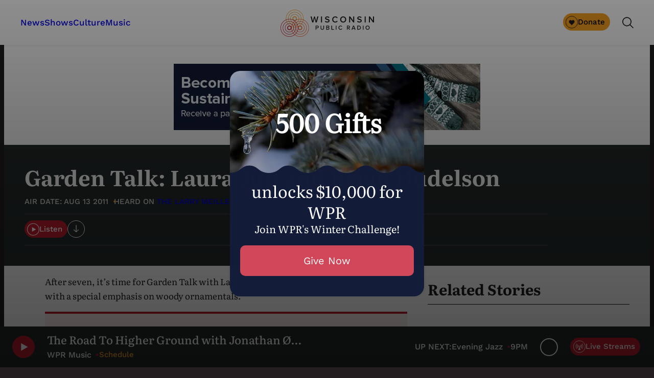

--- FILE ---
content_type: text/html; charset=utf-8
request_url: https://www.google.com/recaptcha/api2/anchor?ar=1&k=6LdKFSIpAAAAAISIvdEblVScX2r9sFNUIOHewNRk&co=aHR0cHM6Ly93d3cud3ByLm9yZzo0NDM.&hl=en&v=N67nZn4AqZkNcbeMu4prBgzg&size=invisible&anchor-ms=20000&execute-ms=30000&cb=pgliymv1omhx
body_size: 48882
content:
<!DOCTYPE HTML><html dir="ltr" lang="en"><head><meta http-equiv="Content-Type" content="text/html; charset=UTF-8">
<meta http-equiv="X-UA-Compatible" content="IE=edge">
<title>reCAPTCHA</title>
<style type="text/css">
/* cyrillic-ext */
@font-face {
  font-family: 'Roboto';
  font-style: normal;
  font-weight: 400;
  font-stretch: 100%;
  src: url(//fonts.gstatic.com/s/roboto/v48/KFO7CnqEu92Fr1ME7kSn66aGLdTylUAMa3GUBHMdazTgWw.woff2) format('woff2');
  unicode-range: U+0460-052F, U+1C80-1C8A, U+20B4, U+2DE0-2DFF, U+A640-A69F, U+FE2E-FE2F;
}
/* cyrillic */
@font-face {
  font-family: 'Roboto';
  font-style: normal;
  font-weight: 400;
  font-stretch: 100%;
  src: url(//fonts.gstatic.com/s/roboto/v48/KFO7CnqEu92Fr1ME7kSn66aGLdTylUAMa3iUBHMdazTgWw.woff2) format('woff2');
  unicode-range: U+0301, U+0400-045F, U+0490-0491, U+04B0-04B1, U+2116;
}
/* greek-ext */
@font-face {
  font-family: 'Roboto';
  font-style: normal;
  font-weight: 400;
  font-stretch: 100%;
  src: url(//fonts.gstatic.com/s/roboto/v48/KFO7CnqEu92Fr1ME7kSn66aGLdTylUAMa3CUBHMdazTgWw.woff2) format('woff2');
  unicode-range: U+1F00-1FFF;
}
/* greek */
@font-face {
  font-family: 'Roboto';
  font-style: normal;
  font-weight: 400;
  font-stretch: 100%;
  src: url(//fonts.gstatic.com/s/roboto/v48/KFO7CnqEu92Fr1ME7kSn66aGLdTylUAMa3-UBHMdazTgWw.woff2) format('woff2');
  unicode-range: U+0370-0377, U+037A-037F, U+0384-038A, U+038C, U+038E-03A1, U+03A3-03FF;
}
/* math */
@font-face {
  font-family: 'Roboto';
  font-style: normal;
  font-weight: 400;
  font-stretch: 100%;
  src: url(//fonts.gstatic.com/s/roboto/v48/KFO7CnqEu92Fr1ME7kSn66aGLdTylUAMawCUBHMdazTgWw.woff2) format('woff2');
  unicode-range: U+0302-0303, U+0305, U+0307-0308, U+0310, U+0312, U+0315, U+031A, U+0326-0327, U+032C, U+032F-0330, U+0332-0333, U+0338, U+033A, U+0346, U+034D, U+0391-03A1, U+03A3-03A9, U+03B1-03C9, U+03D1, U+03D5-03D6, U+03F0-03F1, U+03F4-03F5, U+2016-2017, U+2034-2038, U+203C, U+2040, U+2043, U+2047, U+2050, U+2057, U+205F, U+2070-2071, U+2074-208E, U+2090-209C, U+20D0-20DC, U+20E1, U+20E5-20EF, U+2100-2112, U+2114-2115, U+2117-2121, U+2123-214F, U+2190, U+2192, U+2194-21AE, U+21B0-21E5, U+21F1-21F2, U+21F4-2211, U+2213-2214, U+2216-22FF, U+2308-230B, U+2310, U+2319, U+231C-2321, U+2336-237A, U+237C, U+2395, U+239B-23B7, U+23D0, U+23DC-23E1, U+2474-2475, U+25AF, U+25B3, U+25B7, U+25BD, U+25C1, U+25CA, U+25CC, U+25FB, U+266D-266F, U+27C0-27FF, U+2900-2AFF, U+2B0E-2B11, U+2B30-2B4C, U+2BFE, U+3030, U+FF5B, U+FF5D, U+1D400-1D7FF, U+1EE00-1EEFF;
}
/* symbols */
@font-face {
  font-family: 'Roboto';
  font-style: normal;
  font-weight: 400;
  font-stretch: 100%;
  src: url(//fonts.gstatic.com/s/roboto/v48/KFO7CnqEu92Fr1ME7kSn66aGLdTylUAMaxKUBHMdazTgWw.woff2) format('woff2');
  unicode-range: U+0001-000C, U+000E-001F, U+007F-009F, U+20DD-20E0, U+20E2-20E4, U+2150-218F, U+2190, U+2192, U+2194-2199, U+21AF, U+21E6-21F0, U+21F3, U+2218-2219, U+2299, U+22C4-22C6, U+2300-243F, U+2440-244A, U+2460-24FF, U+25A0-27BF, U+2800-28FF, U+2921-2922, U+2981, U+29BF, U+29EB, U+2B00-2BFF, U+4DC0-4DFF, U+FFF9-FFFB, U+10140-1018E, U+10190-1019C, U+101A0, U+101D0-101FD, U+102E0-102FB, U+10E60-10E7E, U+1D2C0-1D2D3, U+1D2E0-1D37F, U+1F000-1F0FF, U+1F100-1F1AD, U+1F1E6-1F1FF, U+1F30D-1F30F, U+1F315, U+1F31C, U+1F31E, U+1F320-1F32C, U+1F336, U+1F378, U+1F37D, U+1F382, U+1F393-1F39F, U+1F3A7-1F3A8, U+1F3AC-1F3AF, U+1F3C2, U+1F3C4-1F3C6, U+1F3CA-1F3CE, U+1F3D4-1F3E0, U+1F3ED, U+1F3F1-1F3F3, U+1F3F5-1F3F7, U+1F408, U+1F415, U+1F41F, U+1F426, U+1F43F, U+1F441-1F442, U+1F444, U+1F446-1F449, U+1F44C-1F44E, U+1F453, U+1F46A, U+1F47D, U+1F4A3, U+1F4B0, U+1F4B3, U+1F4B9, U+1F4BB, U+1F4BF, U+1F4C8-1F4CB, U+1F4D6, U+1F4DA, U+1F4DF, U+1F4E3-1F4E6, U+1F4EA-1F4ED, U+1F4F7, U+1F4F9-1F4FB, U+1F4FD-1F4FE, U+1F503, U+1F507-1F50B, U+1F50D, U+1F512-1F513, U+1F53E-1F54A, U+1F54F-1F5FA, U+1F610, U+1F650-1F67F, U+1F687, U+1F68D, U+1F691, U+1F694, U+1F698, U+1F6AD, U+1F6B2, U+1F6B9-1F6BA, U+1F6BC, U+1F6C6-1F6CF, U+1F6D3-1F6D7, U+1F6E0-1F6EA, U+1F6F0-1F6F3, U+1F6F7-1F6FC, U+1F700-1F7FF, U+1F800-1F80B, U+1F810-1F847, U+1F850-1F859, U+1F860-1F887, U+1F890-1F8AD, U+1F8B0-1F8BB, U+1F8C0-1F8C1, U+1F900-1F90B, U+1F93B, U+1F946, U+1F984, U+1F996, U+1F9E9, U+1FA00-1FA6F, U+1FA70-1FA7C, U+1FA80-1FA89, U+1FA8F-1FAC6, U+1FACE-1FADC, U+1FADF-1FAE9, U+1FAF0-1FAF8, U+1FB00-1FBFF;
}
/* vietnamese */
@font-face {
  font-family: 'Roboto';
  font-style: normal;
  font-weight: 400;
  font-stretch: 100%;
  src: url(//fonts.gstatic.com/s/roboto/v48/KFO7CnqEu92Fr1ME7kSn66aGLdTylUAMa3OUBHMdazTgWw.woff2) format('woff2');
  unicode-range: U+0102-0103, U+0110-0111, U+0128-0129, U+0168-0169, U+01A0-01A1, U+01AF-01B0, U+0300-0301, U+0303-0304, U+0308-0309, U+0323, U+0329, U+1EA0-1EF9, U+20AB;
}
/* latin-ext */
@font-face {
  font-family: 'Roboto';
  font-style: normal;
  font-weight: 400;
  font-stretch: 100%;
  src: url(//fonts.gstatic.com/s/roboto/v48/KFO7CnqEu92Fr1ME7kSn66aGLdTylUAMa3KUBHMdazTgWw.woff2) format('woff2');
  unicode-range: U+0100-02BA, U+02BD-02C5, U+02C7-02CC, U+02CE-02D7, U+02DD-02FF, U+0304, U+0308, U+0329, U+1D00-1DBF, U+1E00-1E9F, U+1EF2-1EFF, U+2020, U+20A0-20AB, U+20AD-20C0, U+2113, U+2C60-2C7F, U+A720-A7FF;
}
/* latin */
@font-face {
  font-family: 'Roboto';
  font-style: normal;
  font-weight: 400;
  font-stretch: 100%;
  src: url(//fonts.gstatic.com/s/roboto/v48/KFO7CnqEu92Fr1ME7kSn66aGLdTylUAMa3yUBHMdazQ.woff2) format('woff2');
  unicode-range: U+0000-00FF, U+0131, U+0152-0153, U+02BB-02BC, U+02C6, U+02DA, U+02DC, U+0304, U+0308, U+0329, U+2000-206F, U+20AC, U+2122, U+2191, U+2193, U+2212, U+2215, U+FEFF, U+FFFD;
}
/* cyrillic-ext */
@font-face {
  font-family: 'Roboto';
  font-style: normal;
  font-weight: 500;
  font-stretch: 100%;
  src: url(//fonts.gstatic.com/s/roboto/v48/KFO7CnqEu92Fr1ME7kSn66aGLdTylUAMa3GUBHMdazTgWw.woff2) format('woff2');
  unicode-range: U+0460-052F, U+1C80-1C8A, U+20B4, U+2DE0-2DFF, U+A640-A69F, U+FE2E-FE2F;
}
/* cyrillic */
@font-face {
  font-family: 'Roboto';
  font-style: normal;
  font-weight: 500;
  font-stretch: 100%;
  src: url(//fonts.gstatic.com/s/roboto/v48/KFO7CnqEu92Fr1ME7kSn66aGLdTylUAMa3iUBHMdazTgWw.woff2) format('woff2');
  unicode-range: U+0301, U+0400-045F, U+0490-0491, U+04B0-04B1, U+2116;
}
/* greek-ext */
@font-face {
  font-family: 'Roboto';
  font-style: normal;
  font-weight: 500;
  font-stretch: 100%;
  src: url(//fonts.gstatic.com/s/roboto/v48/KFO7CnqEu92Fr1ME7kSn66aGLdTylUAMa3CUBHMdazTgWw.woff2) format('woff2');
  unicode-range: U+1F00-1FFF;
}
/* greek */
@font-face {
  font-family: 'Roboto';
  font-style: normal;
  font-weight: 500;
  font-stretch: 100%;
  src: url(//fonts.gstatic.com/s/roboto/v48/KFO7CnqEu92Fr1ME7kSn66aGLdTylUAMa3-UBHMdazTgWw.woff2) format('woff2');
  unicode-range: U+0370-0377, U+037A-037F, U+0384-038A, U+038C, U+038E-03A1, U+03A3-03FF;
}
/* math */
@font-face {
  font-family: 'Roboto';
  font-style: normal;
  font-weight: 500;
  font-stretch: 100%;
  src: url(//fonts.gstatic.com/s/roboto/v48/KFO7CnqEu92Fr1ME7kSn66aGLdTylUAMawCUBHMdazTgWw.woff2) format('woff2');
  unicode-range: U+0302-0303, U+0305, U+0307-0308, U+0310, U+0312, U+0315, U+031A, U+0326-0327, U+032C, U+032F-0330, U+0332-0333, U+0338, U+033A, U+0346, U+034D, U+0391-03A1, U+03A3-03A9, U+03B1-03C9, U+03D1, U+03D5-03D6, U+03F0-03F1, U+03F4-03F5, U+2016-2017, U+2034-2038, U+203C, U+2040, U+2043, U+2047, U+2050, U+2057, U+205F, U+2070-2071, U+2074-208E, U+2090-209C, U+20D0-20DC, U+20E1, U+20E5-20EF, U+2100-2112, U+2114-2115, U+2117-2121, U+2123-214F, U+2190, U+2192, U+2194-21AE, U+21B0-21E5, U+21F1-21F2, U+21F4-2211, U+2213-2214, U+2216-22FF, U+2308-230B, U+2310, U+2319, U+231C-2321, U+2336-237A, U+237C, U+2395, U+239B-23B7, U+23D0, U+23DC-23E1, U+2474-2475, U+25AF, U+25B3, U+25B7, U+25BD, U+25C1, U+25CA, U+25CC, U+25FB, U+266D-266F, U+27C0-27FF, U+2900-2AFF, U+2B0E-2B11, U+2B30-2B4C, U+2BFE, U+3030, U+FF5B, U+FF5D, U+1D400-1D7FF, U+1EE00-1EEFF;
}
/* symbols */
@font-face {
  font-family: 'Roboto';
  font-style: normal;
  font-weight: 500;
  font-stretch: 100%;
  src: url(//fonts.gstatic.com/s/roboto/v48/KFO7CnqEu92Fr1ME7kSn66aGLdTylUAMaxKUBHMdazTgWw.woff2) format('woff2');
  unicode-range: U+0001-000C, U+000E-001F, U+007F-009F, U+20DD-20E0, U+20E2-20E4, U+2150-218F, U+2190, U+2192, U+2194-2199, U+21AF, U+21E6-21F0, U+21F3, U+2218-2219, U+2299, U+22C4-22C6, U+2300-243F, U+2440-244A, U+2460-24FF, U+25A0-27BF, U+2800-28FF, U+2921-2922, U+2981, U+29BF, U+29EB, U+2B00-2BFF, U+4DC0-4DFF, U+FFF9-FFFB, U+10140-1018E, U+10190-1019C, U+101A0, U+101D0-101FD, U+102E0-102FB, U+10E60-10E7E, U+1D2C0-1D2D3, U+1D2E0-1D37F, U+1F000-1F0FF, U+1F100-1F1AD, U+1F1E6-1F1FF, U+1F30D-1F30F, U+1F315, U+1F31C, U+1F31E, U+1F320-1F32C, U+1F336, U+1F378, U+1F37D, U+1F382, U+1F393-1F39F, U+1F3A7-1F3A8, U+1F3AC-1F3AF, U+1F3C2, U+1F3C4-1F3C6, U+1F3CA-1F3CE, U+1F3D4-1F3E0, U+1F3ED, U+1F3F1-1F3F3, U+1F3F5-1F3F7, U+1F408, U+1F415, U+1F41F, U+1F426, U+1F43F, U+1F441-1F442, U+1F444, U+1F446-1F449, U+1F44C-1F44E, U+1F453, U+1F46A, U+1F47D, U+1F4A3, U+1F4B0, U+1F4B3, U+1F4B9, U+1F4BB, U+1F4BF, U+1F4C8-1F4CB, U+1F4D6, U+1F4DA, U+1F4DF, U+1F4E3-1F4E6, U+1F4EA-1F4ED, U+1F4F7, U+1F4F9-1F4FB, U+1F4FD-1F4FE, U+1F503, U+1F507-1F50B, U+1F50D, U+1F512-1F513, U+1F53E-1F54A, U+1F54F-1F5FA, U+1F610, U+1F650-1F67F, U+1F687, U+1F68D, U+1F691, U+1F694, U+1F698, U+1F6AD, U+1F6B2, U+1F6B9-1F6BA, U+1F6BC, U+1F6C6-1F6CF, U+1F6D3-1F6D7, U+1F6E0-1F6EA, U+1F6F0-1F6F3, U+1F6F7-1F6FC, U+1F700-1F7FF, U+1F800-1F80B, U+1F810-1F847, U+1F850-1F859, U+1F860-1F887, U+1F890-1F8AD, U+1F8B0-1F8BB, U+1F8C0-1F8C1, U+1F900-1F90B, U+1F93B, U+1F946, U+1F984, U+1F996, U+1F9E9, U+1FA00-1FA6F, U+1FA70-1FA7C, U+1FA80-1FA89, U+1FA8F-1FAC6, U+1FACE-1FADC, U+1FADF-1FAE9, U+1FAF0-1FAF8, U+1FB00-1FBFF;
}
/* vietnamese */
@font-face {
  font-family: 'Roboto';
  font-style: normal;
  font-weight: 500;
  font-stretch: 100%;
  src: url(//fonts.gstatic.com/s/roboto/v48/KFO7CnqEu92Fr1ME7kSn66aGLdTylUAMa3OUBHMdazTgWw.woff2) format('woff2');
  unicode-range: U+0102-0103, U+0110-0111, U+0128-0129, U+0168-0169, U+01A0-01A1, U+01AF-01B0, U+0300-0301, U+0303-0304, U+0308-0309, U+0323, U+0329, U+1EA0-1EF9, U+20AB;
}
/* latin-ext */
@font-face {
  font-family: 'Roboto';
  font-style: normal;
  font-weight: 500;
  font-stretch: 100%;
  src: url(//fonts.gstatic.com/s/roboto/v48/KFO7CnqEu92Fr1ME7kSn66aGLdTylUAMa3KUBHMdazTgWw.woff2) format('woff2');
  unicode-range: U+0100-02BA, U+02BD-02C5, U+02C7-02CC, U+02CE-02D7, U+02DD-02FF, U+0304, U+0308, U+0329, U+1D00-1DBF, U+1E00-1E9F, U+1EF2-1EFF, U+2020, U+20A0-20AB, U+20AD-20C0, U+2113, U+2C60-2C7F, U+A720-A7FF;
}
/* latin */
@font-face {
  font-family: 'Roboto';
  font-style: normal;
  font-weight: 500;
  font-stretch: 100%;
  src: url(//fonts.gstatic.com/s/roboto/v48/KFO7CnqEu92Fr1ME7kSn66aGLdTylUAMa3yUBHMdazQ.woff2) format('woff2');
  unicode-range: U+0000-00FF, U+0131, U+0152-0153, U+02BB-02BC, U+02C6, U+02DA, U+02DC, U+0304, U+0308, U+0329, U+2000-206F, U+20AC, U+2122, U+2191, U+2193, U+2212, U+2215, U+FEFF, U+FFFD;
}
/* cyrillic-ext */
@font-face {
  font-family: 'Roboto';
  font-style: normal;
  font-weight: 900;
  font-stretch: 100%;
  src: url(//fonts.gstatic.com/s/roboto/v48/KFO7CnqEu92Fr1ME7kSn66aGLdTylUAMa3GUBHMdazTgWw.woff2) format('woff2');
  unicode-range: U+0460-052F, U+1C80-1C8A, U+20B4, U+2DE0-2DFF, U+A640-A69F, U+FE2E-FE2F;
}
/* cyrillic */
@font-face {
  font-family: 'Roboto';
  font-style: normal;
  font-weight: 900;
  font-stretch: 100%;
  src: url(//fonts.gstatic.com/s/roboto/v48/KFO7CnqEu92Fr1ME7kSn66aGLdTylUAMa3iUBHMdazTgWw.woff2) format('woff2');
  unicode-range: U+0301, U+0400-045F, U+0490-0491, U+04B0-04B1, U+2116;
}
/* greek-ext */
@font-face {
  font-family: 'Roboto';
  font-style: normal;
  font-weight: 900;
  font-stretch: 100%;
  src: url(//fonts.gstatic.com/s/roboto/v48/KFO7CnqEu92Fr1ME7kSn66aGLdTylUAMa3CUBHMdazTgWw.woff2) format('woff2');
  unicode-range: U+1F00-1FFF;
}
/* greek */
@font-face {
  font-family: 'Roboto';
  font-style: normal;
  font-weight: 900;
  font-stretch: 100%;
  src: url(//fonts.gstatic.com/s/roboto/v48/KFO7CnqEu92Fr1ME7kSn66aGLdTylUAMa3-UBHMdazTgWw.woff2) format('woff2');
  unicode-range: U+0370-0377, U+037A-037F, U+0384-038A, U+038C, U+038E-03A1, U+03A3-03FF;
}
/* math */
@font-face {
  font-family: 'Roboto';
  font-style: normal;
  font-weight: 900;
  font-stretch: 100%;
  src: url(//fonts.gstatic.com/s/roboto/v48/KFO7CnqEu92Fr1ME7kSn66aGLdTylUAMawCUBHMdazTgWw.woff2) format('woff2');
  unicode-range: U+0302-0303, U+0305, U+0307-0308, U+0310, U+0312, U+0315, U+031A, U+0326-0327, U+032C, U+032F-0330, U+0332-0333, U+0338, U+033A, U+0346, U+034D, U+0391-03A1, U+03A3-03A9, U+03B1-03C9, U+03D1, U+03D5-03D6, U+03F0-03F1, U+03F4-03F5, U+2016-2017, U+2034-2038, U+203C, U+2040, U+2043, U+2047, U+2050, U+2057, U+205F, U+2070-2071, U+2074-208E, U+2090-209C, U+20D0-20DC, U+20E1, U+20E5-20EF, U+2100-2112, U+2114-2115, U+2117-2121, U+2123-214F, U+2190, U+2192, U+2194-21AE, U+21B0-21E5, U+21F1-21F2, U+21F4-2211, U+2213-2214, U+2216-22FF, U+2308-230B, U+2310, U+2319, U+231C-2321, U+2336-237A, U+237C, U+2395, U+239B-23B7, U+23D0, U+23DC-23E1, U+2474-2475, U+25AF, U+25B3, U+25B7, U+25BD, U+25C1, U+25CA, U+25CC, U+25FB, U+266D-266F, U+27C0-27FF, U+2900-2AFF, U+2B0E-2B11, U+2B30-2B4C, U+2BFE, U+3030, U+FF5B, U+FF5D, U+1D400-1D7FF, U+1EE00-1EEFF;
}
/* symbols */
@font-face {
  font-family: 'Roboto';
  font-style: normal;
  font-weight: 900;
  font-stretch: 100%;
  src: url(//fonts.gstatic.com/s/roboto/v48/KFO7CnqEu92Fr1ME7kSn66aGLdTylUAMaxKUBHMdazTgWw.woff2) format('woff2');
  unicode-range: U+0001-000C, U+000E-001F, U+007F-009F, U+20DD-20E0, U+20E2-20E4, U+2150-218F, U+2190, U+2192, U+2194-2199, U+21AF, U+21E6-21F0, U+21F3, U+2218-2219, U+2299, U+22C4-22C6, U+2300-243F, U+2440-244A, U+2460-24FF, U+25A0-27BF, U+2800-28FF, U+2921-2922, U+2981, U+29BF, U+29EB, U+2B00-2BFF, U+4DC0-4DFF, U+FFF9-FFFB, U+10140-1018E, U+10190-1019C, U+101A0, U+101D0-101FD, U+102E0-102FB, U+10E60-10E7E, U+1D2C0-1D2D3, U+1D2E0-1D37F, U+1F000-1F0FF, U+1F100-1F1AD, U+1F1E6-1F1FF, U+1F30D-1F30F, U+1F315, U+1F31C, U+1F31E, U+1F320-1F32C, U+1F336, U+1F378, U+1F37D, U+1F382, U+1F393-1F39F, U+1F3A7-1F3A8, U+1F3AC-1F3AF, U+1F3C2, U+1F3C4-1F3C6, U+1F3CA-1F3CE, U+1F3D4-1F3E0, U+1F3ED, U+1F3F1-1F3F3, U+1F3F5-1F3F7, U+1F408, U+1F415, U+1F41F, U+1F426, U+1F43F, U+1F441-1F442, U+1F444, U+1F446-1F449, U+1F44C-1F44E, U+1F453, U+1F46A, U+1F47D, U+1F4A3, U+1F4B0, U+1F4B3, U+1F4B9, U+1F4BB, U+1F4BF, U+1F4C8-1F4CB, U+1F4D6, U+1F4DA, U+1F4DF, U+1F4E3-1F4E6, U+1F4EA-1F4ED, U+1F4F7, U+1F4F9-1F4FB, U+1F4FD-1F4FE, U+1F503, U+1F507-1F50B, U+1F50D, U+1F512-1F513, U+1F53E-1F54A, U+1F54F-1F5FA, U+1F610, U+1F650-1F67F, U+1F687, U+1F68D, U+1F691, U+1F694, U+1F698, U+1F6AD, U+1F6B2, U+1F6B9-1F6BA, U+1F6BC, U+1F6C6-1F6CF, U+1F6D3-1F6D7, U+1F6E0-1F6EA, U+1F6F0-1F6F3, U+1F6F7-1F6FC, U+1F700-1F7FF, U+1F800-1F80B, U+1F810-1F847, U+1F850-1F859, U+1F860-1F887, U+1F890-1F8AD, U+1F8B0-1F8BB, U+1F8C0-1F8C1, U+1F900-1F90B, U+1F93B, U+1F946, U+1F984, U+1F996, U+1F9E9, U+1FA00-1FA6F, U+1FA70-1FA7C, U+1FA80-1FA89, U+1FA8F-1FAC6, U+1FACE-1FADC, U+1FADF-1FAE9, U+1FAF0-1FAF8, U+1FB00-1FBFF;
}
/* vietnamese */
@font-face {
  font-family: 'Roboto';
  font-style: normal;
  font-weight: 900;
  font-stretch: 100%;
  src: url(//fonts.gstatic.com/s/roboto/v48/KFO7CnqEu92Fr1ME7kSn66aGLdTylUAMa3OUBHMdazTgWw.woff2) format('woff2');
  unicode-range: U+0102-0103, U+0110-0111, U+0128-0129, U+0168-0169, U+01A0-01A1, U+01AF-01B0, U+0300-0301, U+0303-0304, U+0308-0309, U+0323, U+0329, U+1EA0-1EF9, U+20AB;
}
/* latin-ext */
@font-face {
  font-family: 'Roboto';
  font-style: normal;
  font-weight: 900;
  font-stretch: 100%;
  src: url(//fonts.gstatic.com/s/roboto/v48/KFO7CnqEu92Fr1ME7kSn66aGLdTylUAMa3KUBHMdazTgWw.woff2) format('woff2');
  unicode-range: U+0100-02BA, U+02BD-02C5, U+02C7-02CC, U+02CE-02D7, U+02DD-02FF, U+0304, U+0308, U+0329, U+1D00-1DBF, U+1E00-1E9F, U+1EF2-1EFF, U+2020, U+20A0-20AB, U+20AD-20C0, U+2113, U+2C60-2C7F, U+A720-A7FF;
}
/* latin */
@font-face {
  font-family: 'Roboto';
  font-style: normal;
  font-weight: 900;
  font-stretch: 100%;
  src: url(//fonts.gstatic.com/s/roboto/v48/KFO7CnqEu92Fr1ME7kSn66aGLdTylUAMa3yUBHMdazQ.woff2) format('woff2');
  unicode-range: U+0000-00FF, U+0131, U+0152-0153, U+02BB-02BC, U+02C6, U+02DA, U+02DC, U+0304, U+0308, U+0329, U+2000-206F, U+20AC, U+2122, U+2191, U+2193, U+2212, U+2215, U+FEFF, U+FFFD;
}

</style>
<link rel="stylesheet" type="text/css" href="https://www.gstatic.com/recaptcha/releases/N67nZn4AqZkNcbeMu4prBgzg/styles__ltr.css">
<script nonce="klNFN_zmrZwJUpkFlXrrXg" type="text/javascript">window['__recaptcha_api'] = 'https://www.google.com/recaptcha/api2/';</script>
<script type="text/javascript" src="https://www.gstatic.com/recaptcha/releases/N67nZn4AqZkNcbeMu4prBgzg/recaptcha__en.js" nonce="klNFN_zmrZwJUpkFlXrrXg">
      
    </script></head>
<body><div id="rc-anchor-alert" class="rc-anchor-alert"></div>
<input type="hidden" id="recaptcha-token" value="[base64]">
<script type="text/javascript" nonce="klNFN_zmrZwJUpkFlXrrXg">
      recaptcha.anchor.Main.init("[\x22ainput\x22,[\x22bgdata\x22,\x22\x22,\[base64]/[base64]/[base64]/[base64]/[base64]/[base64]/KGcoTywyNTMsTy5PKSxVRyhPLEMpKTpnKE8sMjUzLEMpLE8pKSxsKSksTykpfSxieT1mdW5jdGlvbihDLE8sdSxsKXtmb3IobD0odT1SKEMpLDApO08+MDtPLS0pbD1sPDw4fFooQyk7ZyhDLHUsbCl9LFVHPWZ1bmN0aW9uKEMsTyl7Qy5pLmxlbmd0aD4xMDQ/[base64]/[base64]/[base64]/[base64]/[base64]/[base64]/[base64]\\u003d\x22,\[base64]\x22,\x22cijCpMKtEgE/w7HDjMKywqFvDsKiw4clw7QSwr04KyZyY8KTwpxJwozCo2fDu8KaOx7Cuj3DrsKdwoBFQVh0Pw7CrcOtC8KBScKuW8O/w7ADwrXDksOUMsOewpVWDMOZOWDDljdiwpjCrcORw403w4bCr8KdwpMfdcK4TcKOHcKZX8OwCRDDjhxJw4V8wrrDhBF/wqnCvcKEwprDqBs1aMOmw5c6Zlknw6hlw71YFMKHd8KGw7PDsBk5Z8KkFW7CuSALw6NFUWnCtcKWw503wqfCncK9G1c3wqhCeRB1wq9SDcOqwodnV8OuwpXCpWR4woXDoMOEw40hdzNJJ8OJZh97wpFLJMKUw5nCgMKiw5AaworDl3NgwqR6woVZZj4YMMOJIl/[base64]/Ch8O3w7E6b3RCLcKeBS3CjBHCp1sBwp3DgsOpw4jDszzDuTBRBiFXSMKAwp89EMO7w4lBwpJwN8Kfwp/[base64]/[base64]/DiMKPRcKzwoswwoDCrcKLwrlYO8OswrDCtsKtBcK+dh3DjsOGMjvDh0ZQIcKTwpfCp8OSV8KBZ8KMwo7CjXDDoQrDpjzCjR7Ck8O6IioAw7JWw7HDrMK0NW/DqkzCgzsgw5zCnsKOPMK8wrcEw7NawozChcOcbMOUFkzCq8Kaw47DlznCp3LDucKRw6lwDsO8YU0RbMKkK8KOMcKPLUYZJsKowpAaAmbChMKPQ8O6w58NwosMZ35tw59LwrDDv8Kgf8Kvwo4Iw7/DmcKNwpHDnXoORsKgwqbDlU/[base64]/[base64]/wqLClsOjazMpw4XDmR/DkMKLRg9iw5fCmxTCtsOwwpHDn2fCgTYTKlfDnTU6UcKQwonCtT/DkcO8EArCvDdcJlVBccO+aifCpcONwqZewrB3w416PMKIwoPCssOWwqrDvGjCl0UTe8KcJcO+JWDCvcOjUxB4QcObZU9pTBjDuMObwq3DoVvDkMKWw7Irw54AwrgBwoQmCnDCj8OGJ8K4D8O+CMKEGcK/wpsOw7dEIAMMEn8Mw4HClWTDrWRZwq/CosO4cCUANRTDnsKjEQE+F8K8Kn/Cg8OHBAgnw6ZwwpXCucOcSEfCoy3DkMOYwojDmsK5HzHCsEnDs0/CnsO3Xn7DvBshDjzCry4wwpLDocOnfxHDoTAIw57ClMOCw4vCrcKnIlJDeAU0H8KEwptbI8O2OUpAw7xhw6bCtDHDksO6w7gBY0RjwoJxw6RWw6vCjTDClsO0w7oUwqQ0wq7DsUMFIzDDkSDDvUhUJk8wVsKtw6RDV8ORwrTCucKgDcK8wo/ClsOzMTVlAW3DqcOMw7YPRRDDv0kUOjgaMsOTE3LCs8KnwqlDWhYYZQ/[base64]/w5LCi8O7w6zCn1Few482RsKaUsOEY3PCinpOw5poAVTDlD3Cm8OZw5zCiHhmZwTDsQ5TcMKCwrhxIRlNc1tiY09pKlnCkXrCrMKsIA7DoifDqSHChRvDlh/DpzrCiQnDscOFIsKgM3XDn8O/RWYtEDZNUgXCt1tpVzFdQcKSw7fDisOrXsOiScOiCcKTWBgHW3FTw7fCtcOFFnlOw57Dl1rCpsONw73DuGzCr2ojw75/wqs7I8KnwrDDiVYCwq7DpkjCt8KsEcK/w5oPGMKTVABeJsKLw4xZwp/DrDrDs8OJw5fDr8KYwrEcw4LCh2vDvsKnFcOxw4rClcOPw4DCrXfCu2xmc0fDqSorw40nw47CvxXDtsK7w4/DrhUZKMKpw7jDoMKGIMOFwos3w5XDhcONw5PDrMO4wrLDq8KEFgokWx4gw7NJBsK/K8OUeTdceBF2w53Cn8Oywoh8wrzDkD8Qw586wofCvwvColdiwqnDpQjCn8KucHZcYzbClMKfUsKgwoYVeMKYwq7Cl3PCtcKLGMO7MhTDoClZwrHClCHCszgOSMOPwr/[base64]/Dq247EcKhwrRWUsK4aCrDgVfCrUQUw6kRN1fDpMOyw61wwo/ClnDDunwsFVxfacOdeTNZwrRPEcKFw7lcwp0KXVEWwp8WwpvDicOWbMOiw43CvyfDphs6SHXCscKtbhd2w4zDtxfCssKUwoYhFzHDmMOeGU/CmsOLEFUxU8K6LMOkw7JuGEnDlMOBwq3DiDjClsKoa8OZbsO8I8OiSnR8LsKowrrDqEYqwoQ0OVbDtx/CqzDCpcOUNyE0w7jDo8OIwp7CocOKwrsVw7YXw5scwr5Bw7gHwpvDvcOWw7JCwrZkdHfCs8KjwqcgwoFsw5dlZsOCO8K8w5rClMOrwqkSfFnDoMOew4bCul/Dt8KUw6XCrMOvwoY+X8OoQ8KvS8OXeMKpwosJccKJKD0DwofDnQc4wppcw7nDi0HCkMOHd8KJEAfCu8Kfw4HDvTFCwpATKgUDw6YERMO6EsO7w5pkDzh6wrtqEizCiBRqT8OjcR8BbMKVw4/CqkBhfsK5EMKlS8OjNB/DmErCncO4wpjCnsKSwo3CpcO6b8KnwqABUsKFw4M/wp/Cq30JwoZKwqnDjgTDgA4DOsKXKsOkUyltwrYYTMObF8O7WT50FFLDmxrCjGjCvxHDm8OMasORwo/DijVgw4kNSMKKKCvCpMKTw6l0Owhcw7BIwptgdsOxw5Y0LDTCjGcBwoxyw7YbVX4Xw7jDisORQi/CtiLDusK6ecKlNcK2PQk5UcKlw43CtMKYwptzTcKNw7ZBCmkdfS7DpMKKwqtHw7IeGsKLw4AUImxDDCfDpElBwojCgsK5w77CnkFxw7Q8SDzCk8KZA3tNwrvCoMKqBiILGjjDtsKCw7wLw67DuMKfMHs9wrZqUsOheMKFXQjDiw0fw5Bywq7DuMKiE8OfUj8wwq/[base64]/SnIewpDDtB3DrHt8wrR4bQ/DmsKGC0dKKibDtcONwrclYMKIw7TCisO3w7LDlxEjZm3CtMKAwrTDg3gDwqHDpMKtwrwswr7DvsKdwrvCqsKWcWxtwrfCumfDmxQSwpXCg8K/wqoNKMK/[base64]/XsOnJ8KtP0QGwrtfwqpYwrJawrTDmEpow6tHT2jDmXcfwrbCh8O5PVxCUlF2cQTDpsOGwqnDhC5+w4Q+MTAuGm5zw64BCm11GlMlVwzCli1rw4/DhRbCg8Kkw5XCoVxlAUA2w4rDpFHCpsO5w4pLw6Bkw4XClcOXwoUhVl/Cu8KbwrZ4woMtwprDrsKrw4jDjH95WD9wwq8BFHVhSS3Dq8KTwoldY1JgJ2cgwr3CkmDDtUDDhC3DogvDqsK3ZhZPw5LCoClGw7/CmcOoLzHDo8OvbsKowpBLVcK1w4xtEhDDinTDmVTDsmhhwq5hw4EtcMK/w4cuw41XMD4Fw6DCrBPCn2sPw6I6X2zCsMOMagYIw64Oa8O/EcO4wovDvcK7QW9awr0kwqUXKcOGw70zIsK3w4pfdcKHwqpGYsKWwpEkAsK3U8OZAcKvOMOScMOqDiHCp8K0w69gwpfDgRXCvE3CmMKewo83P3EVN0XCv8OowprDmiTClMKhJsK8NygOZsKrwoFSPMOPwokgZMOUwoMRRcOCacKpw4wpfsKOOcOkw6DDmGgswosjaz/DkXXCucK7wq/DglANLzbDn8OEw50ow4fCvsKKwqnDi1HDr0gzCxoqAcOIwoxNSsO5w4zClsK+bMKLE8KGwowywofCkVnCscKwR3U5WRLDmcKFMsOtwonDk8KMVgzCl1/DnR10wqjCrsOpw4EvwpfDi37Dk17Dvwxab1hBL8KuXMKCbcOTwqNDwopDFlfDtGEwwrBoUn/[base64]/[base64]/DmRtpw73CmMKTEsKzwr9VLMObfxx0IE5SwqhEwopCfsOPdELDqSA4MMKhwp/DmsKKwqYHIwLDlcOTd1FRC8KtwrvDtMKHw7/DgcOawq3DvMODw6fCtX1uY8KRwpswYTIwwr/DhV/DssKEw4zCuMOZFcKVwqbCrcOgwonCuTk5woghXcOBwoxnwqxBw4PDucO/[base64]/DuMOww4ZowrVEwqvCrDcIS8KHY092woTDnsOQwqx/w7xcw7TDjxUibMKlHsKNLW4gXFlVJWonRgXCqRHDrgrCr8Kqw6Muwp7CicOGXm4/[base64]/Gm4HG8OoMWcvw7xEGsOaw5jCt0wzFVrDrh/CjhBVTcKUwpYPJ1IqfxfCqsKEw7c2CMK9fsOdTwQXw7taw63DhG3ChsOEwoDDkcKVw6rCmC0DwpfDqkUwwoTCssKxTsORwo3CtsKybhHDtsKTbsOqLMKPw40iPsKoeB3DnMOZUmHDmsK6woXChcOeCcKHwovDglLCsMKYC8O4wrdwXyPDgcKTPsO7wpkmwpR/[base64]/wq5Zw6XDqUdXw6fDgkTCtsK4w6TDncOvwpDClsKPV8KXIcKlfMOEw6R1wrFTw6Jcw5/[base64]/[base64]/DmU3CjQ8Tw7zCgGMewqnCh8ONG8KJUz0ywqLDj8KCIVXDj8KFImnDpxXDqHbDijoydMO9MMKzZcOzw4FLw6cxwo/CnMK3w6vCg2nCkcKrwpdKw47DiljDiHJuNhMAKzvCgsKLwo0MAcO0w5xWwq9XwoU9a8KRw4PCt8OFTwJ9GsOOwrQOwo/[base64]/DtsK9wprDpR/DrSPDijHDgC3DhsOeW2bDgMOfwp9FP07DoBfCgWfDkRHDlxhBwoLCl8K8KHgXwpAuw7nDpMOhwqw7IcKNUsKNw4Q/wo1absK7wqXCssOHw4JlVsKpQjLCkCjDjsKEeW3CkS5jJcOWw4UowoTCmMKTYSDDv31/OsKVdsKaUFgPw5QeQ8OhNcKbFMOcwodCw7toGcO8wpdYexMpwqx5ZsO3wrVmw6Uww6bDsE1AO8OmwrsMw40Xw6vCisO2wpfCv8OrKcK7dBx4w4NYeMOewoTCgQ/[base64]/DmcOkDcKXCg/Ch3Jqw6RFeT/CtCweAsKswqbDp2/DvGB8a8OdB2XDlgTDgsOkdsOQwoXDiXM0HsOxIcO9wqEWwqnCoHfDuBAmw6zDosKmbcOvGcOJw7hbw45GXsOFAgAMw7oVLi7DrcKaw74HH8OSwpzDu2VEaMONwrbDusOjw5TDp1Y6dMKqC8OCwoFkP2g7wo0Gw77DpMO2wqgVew7DnlvDiMKjwpBzwqRwwo/[base64]/DnmEaYMKfc3Vaw5jCtnDDuMKWYMKIc8Otwo3DgMOlUsKvw7jDisKtwqkQSFFVw57CtsOuw5MXa8OUccOkw4tRUsOow6JUw6vDpMOdV8OrwqnCs8OiJyPDnAnDqMOTw6DCmcKHNglUFcOFaMO6wqsiwroTCkZmETpuw63Dl1TCvsK/[base64]/[base64]/DuQTDkQVBwogpWzrCvUsHw5rCsCsqwrbCtMOow5rCjh/Dv8KOw4dkwr/Dl8O/[base64]/Dl0g7w4FhQcKaw6lqXhTCq08aT8Ouw4rCq8O3w5bCgF8pwqI4eAnDjTDDqWLCg8OtPx0rw5XCj8KlwqXDpMOGw4nDkMKxXBTChMOUwoLCqF4jw6bCu2PDtsKxc8Kdwp/DkcO2fTPCrFrCq8KNU8Orwq7ChTlww7jDpMKlw7ouJMOUF3vDrcOnXFF6wp3CsSZmGsOvwpdIPcKtw7wLw4onw6pHw608ZMKBwrjDncKvwoTCgcKjDHnCs37Dg1TDgjdxwqPDpCIOUcOXw5NOcMK1OAwnBxwWCcO/woDCnsKzw73CucKAbMOYGU09N8OCSH8RwrPDqsKOw43CtsOXw5ocw5ZvdsOHwrHDsi/DjWsswq9XwpdfwpnDpGAYJxdgwr58wrPCjsOBQBUWasKiwp48JDYEw7BRw6pTEn0LwqzCnH3DkVMedcKASD3ClMO7JEhjPl/Dr8OXwqXClVYZUcOjw5jCrjFWA1jDphDDuHYmwpA1M8Kfw5LCnsKwCToRw63ClTzCqD8iwpNlw7bDrX0oTDIwwpnCssKdBMKDPDnConLDvsKawobCsk5VTcKiSS7DiQ7Ds8O7w7t7ZB/[base64]/[base64]/w5p8b2zChx7DgsODfFUrwp0Iw5EKw4ZKw4rDpsOtWMOWw4XDhMOfbQwfwqMsw5EbTcOkWmppwoALw6LCkcOLIzUHAMKQwpbCi8OEw7PCmVQLW8OdT8KmAhknWzjCtko/w5vDk8OdwoHCnMKCw6DDk8KbwpEVwqrCsUsgwqx/JzJjGsK4w4PDgn/DmSjCh3JDwrXChsKMB2DCmAxdWW/CpnfClUYtwodOw6TCnsKpwpjDqQ7ChsObw4rDqcKtw51WasOkR8OXOAVcDmwaa8Kzw7Buwr1Tw59Qw5Qxw7BEw7kqw7DDs8OfOzZEwr10fwrDksKIHcKqw53DqMK8e8ODDzvChhXCkMKiAybCusK7wp/CkcORfsO5UsOyOMK8RzbCrMKsbAtowp0GPMKXw48kwqPCrMKSLEsGw748QsO4fMKhFGXDhHLDu8OyAMKDbcKsC8KmbSJ/w4Atw5gqw75KVMO3w5vCj1DDlsO/w5XCvsKGw5DCqMOfwrbCvsOBw6/DgAxhTGxHcsK/w4w1ZW7CiBPDoDTChMOFKcK5w70OVsKDKMOScMK+bmVoCMKSKn1xLTTCvybDnBJyMMOHw4zDkcOvwqw6QXzDgnofwqnDhjXCml8Xwo7DksKGNBjCh1LCosOSNXDDnF/CiMO0FsO/WMKxwpfDhMODwok5w5vCgsO/[base64]/DmA3CgBrCgznCgsKbEMKVCmkhMiJbP8KxHMO8OcObGnJbw6XCrH/Dq8O4DcKRwrDCp8OAw6lkRsK9w57CtX3Cj8OWwrvChwp1wrVFw7bCpsKnw7LCv0vDrjIqwp3CmMKGw4EiwpvDrjMTwqXCqHxeI8OCM8Otw6ptw7Rqw5bCscOVAQ9Xw7NLw6rCjm7Dg07DjnLDgUUEw5klScKqX2fDiisjfFgSTcOXwofDhxc2w7HDisOnwo/Dgl8AE2MYw5rCtljDs1MNLiRnHcKSwqBeKcOiw4LDolgqGMOUwqTCpcK5bcOMNMOHwq1sUsOBAz0PTsOSw5vChsK2wq9mw7k8QnbCmRfDjcKSw6TDh8OvMltdYGodNWfDh2/CrmvDiAR2wqHCpEHCgAPCsMKbw7kcwrwMHzhZA8OTw4vDkzMswqnCujNmw6TDoBIDw6hVw6x1w7JdwpnCpMORfcOvw5dhOlJpw4DCn3TCvcKQE1YewqjDpycfRsOcAR0IQzFqMMOWwqTDocKLf8KAw4HDgxrCmgjCiwAWw7zCrgrDuB/Dn8OwcAYrwrHDhSzDlCPDqsKzTigVe8Kaw7FLCwzDj8Kww7rCrsK4SMODwrUaYQk+YiHDvXjDgcOsK8KSLHnCulAKa8KXwr00w6NHwojDo8OxwrHDncOBM8OWZjLDkcOowrzCiWBXwp4YSMKjw7hyUsOdMV7DknrCsCkLJ8K9cGDDisKUwrDChx/[base64]/CohHCg8O3ATY/HwLDqsO4USPDqmTDrB7Cp8Klw43DtMKRNlPDihV6wps9w6ERw7ZHwqVDfcKjUXR6CA/Du8Ksw5kkw553OMKUwqJLw4PDhE3CtcKVQcKPw5vCl8KVOcKEwpzDocOwVsOINcKTw6zDhcOfwoViw5oVw5jDv3A8w4zCtQvDtcOzwpFVw5bCn8OPU3PDv8OSFhLCm1XCjsKgLQDDisOAw67DtmcWwrdQw7FDF8KKD1V1TSsUw65Ywp/DsSMLUcOXVsK9ecOqw53ClsO8KD/[base64]/CsH4XWcO/w7V4wq9LNzUZw7PDh8KeQ8OjUcKowrJ4wrTDp0TDrcKjJmnDgAPCr8Omw4ZvJwnDvE5Ew7kAw6suBBPDh8OAw4lLAFzCn8KnaAjDklEYwqXCsArCqFLDgSgnwqbCpCjDohkgAE1Cw6fCuA/Cs8KScTNIacO2AFrCgsOMw6XDtD3CvsKpQUlWw6JRwrljXTPCvQ7DksORw6YTw5DCkDnDsi1Vwp3DrSVtFTc+wqUjwr7Dt8Otw48Cw5dHbMOOZSJECTEDbn/DrsOyw4ovwqNmw7/DusORa8KYV8KLXVXCvVLCtcOVZTMXK05ow7p8O2jDusKcfcKCw7DCu0jCv8OYwqrDocKWw4/DhnvCr8K7D3PDh8KZwr3DvcKww6jCuMKrNg/CiH/DhMOSw7jCoMOdRMK6w7LDnmg0IDc2WcOicWJwNcO1BcO6IGQuwoXClMOZb8KpeV4hwrrDvHQNwqU+D8Kyw4DCjy4qw5sIJcKDw5vCpcOsw7zCjMKtDMKmFzpVDjXDmsO4w6oYwrNLU3sDwrnDt1jDssKSw5/CosOMwoXCn8KMwrksWcORRDLDqhfCnsORw5t7OcOlfhHCpgrCmcKMw57Dj8KrZRXCscKMPQPCqFEZesODw7DCvMKhwo1TCW9PeUbCnsKCw6BkT8O+AQ7DmcKmdR7CrMO3w7x+acKHB8KJXMKOO8KIwrVAwpTDpgouwo16w5/Dpj5FwqTCjkQcwpnDomJzKcORwq9jw6DDk1fCl2ASwr/CksOcw7HCmcKKw5tSHH9WAEDChDp8e8KYaVrDqMKFawRWfcO9wopCUgEuKsOpw6rDnEXDtMKve8KAb8OHYsOhwoE0f3osfxJob0R3w7rDiEF0UTtaw4ozw6U9w7vCiCZjQmdFE2DDhMKHw5JAQwsBMsOUwqfDnTzDqMO4O2/DpB5lMT53wojCpw86wq0lfw3ChMOqwp3DvBTCvF7Ck3UAw7fDu8Kvw5k+w5NZY07Cq8K2w73DicOdGcOHAMO+wrlBw41qTgfDjsK0wqLCiyokWnXCtcOFYsKZw79zwo/Cm0xbMMO8JsK7THbCmAgkL2/Dg0/[base64]/DhHs0MMO8wpvDlMKqfC4Fw47CpcOuCcKWwpnDmxXCk0syV8O7wpnDisK1I8KrwoN2woYLUlDDtcKsM0Y/[base64]/CsE5yBsOtDW7CmXPDix1vwpHCo8O9ES58wprDkA3CpsKOYMKvw4NKwrABw49eSMKkQcO/w5LDqsKNSTVzw4fCn8OVw7wQKMK4w7XCk17Co8OUw59Pw5fDtsKvw7DCnsO5w6zCg8Ktw69cwo/[base64]/[base64]/EMKIwpo+woXCtsKeUGthwpkNw5Alw6AQw5bCpcKVWcKJw5NPfzbDp3Q7w4tIakYgw6tzw5bDpMO7w6bDlMKfw7o5wq9eFG/Di8KNwo3DlkfCt8O+YsKgw47Ct8KLa8K9OsOqSCrDncK9YSrDmMOrMMOmaUPCi8OEccOew7RoUcOHw5/CtmhpwpkLfxM6wqTDrkfCl8OPw67DncKLS1xow6rDucKYw4rCrnzDozdswrZ1FsOuUsOSwoTCncKywpLCsHfCgsO4WcKeL8KpwqDDvm8ZSnxoBsKASsOaXsKpw7zCgsKOw4QQw74zw4/CuQ5cwqbCtF/ClibCknvDpTktw7PDpcKqEcK+woRHRTIJwrnCjsOQA1LCpW5nwpE2wrFlLsKxSlAyY8KyMG3Dqhp4wqwnwozDv8KzUcKTJMOSwolcw5nCjMKlQ8KGUsKeTcKEEmoiwp/CrcKkNwPCs2fDn8KJf3gHbBI0Mh7CpMObIsOaw79yGMK3w4xgBmXCmgnDqWzCnVzClMO0Fj3Co8OKOcKvw4UgbcKCCz/Ck8KiFA84dsKiFmpIw4toRMK8Jy/DssOewrXCnTtNdMKWQTsywrstw53CocO0L8KGdMO7w6gDwpLDpMOfw4vDinsHI8OIwrxIwpnDlUQNwpjDkBTCjMKpwrggwo/DuwHDnitBw6cpEcKLw4DDkmjCicKZw6nDrsOBwqhOOMOqwoxiN8OkV8O0eMKowrrCqCQgw5d+Xm0TFE4/RxXDncKfclvDt8OabsKxw7rCsB3DjsKQex8/N8OfYzwzUcOhbz3DjFhaO8Kjw4DDqMKQLkrCsEbDh8OZwpjDnsKqfsKpw5DDugDCvcKGw45mwp13Kg/DmG4mwrNgw4tHI0BAwrHCkMKzSsOLVUnChRUuwoXDtMOHw7fDinhswrPDvcKCWsK3UhpCUgPDh1cUecOqwo3Dp0wuEGFjYy/[base64]/wqvDlcOQNEPDqRnDpTHCiVvDlkzDgX/CpArCtcKwAcKPIcKDHcKARUPDjFRvwovCtjoAOUUADgLCl23CtAbCvMKdVgRCwp9xwr4Gw5TCv8OQfmRLw6vDvsKZw6HDucKNw6LCjsKmQXrDgGIUEsOKwp7DrANWwrhHMnrCsCxqw7/CisOSZBnDuMKOZsODw4PDpBYSE8OmwpTCjwFpH8O/w4sCw7Zuw67DuAvDqx8YEsOewrsRw64gw7FoY8OrSxPDmcKxw6k8TsK3VMOdAm3DjsK3BTclw6Ydw7XCtsKTdSvDl8OvacOsesKFUMO0SsKTHcOtwrfCsyV3wpV+ecOVcsKZw4BFwpdweMO6YsKOQ8OyIsKiw6c7BUHCql/CtcOFwq/DqsKvTcKGw6LDjcKvw59/D8KdDcOlwqkKw6psw4B+wo9hw4nDgsO9w53DtWNdQ8KvCcKKw69owrTCiMKQw5MdWg15w4zDjl9UJVnDnzoAQcObw5Ynw4DDmh9pw7vCvxjDh8Oqw4/[base64]/[base64]/wrotwrUsOSlNEk0Aw7/DjkQ5K8KWw7NYwpVGw6vCmsKEw7bDty5qwo9Qw4cEbk1zwqBSwpxGwo/DqBIhwqHCqsO9w6JtUsOMU8OCwqoXwpfCpkXDtcOaw57DocK/wpIlUMOqwqIhdcOcwrTDsMKpwp5rQMKWwoFVwrnCnwPCpcKdwr5gX8KAfHhCwrvCisKlRsKbcV5NWsOFw5VZWcKfZcKBw5NWdAwGQsKmQMOTwrNVLsObb8O6w5h2w5PCgyzDmsOFwojCgV/[base64]/[base64]/[base64]/DhsOMXAgKwrjDlzgEMcOLdm7Cn8K8w587wqJGwr3DqEJVw77DicK0wqbDsDc2wrTDlcORHWBFwobCvsK0fcKbwpVkfk9kw4Yjwr/DjCkowqLCrBZySRTDtCvCnwXDgcKIDsO3wr8YTD7DmxHCqlzCgB/DkQZnwohLw71Tw5vCr33DpCHCnMKnUmzCqyjDr8KuesOfI15fSD/Dq19twq7DpcK5wrnClsOwwpbCtgrCuH/[base64]/DgsOywq8lwqATwqnDt34icj7DqMK2WsKCw7sHFcObVMKGPSrDjMOkG3cMwr3DiMKzV8KrPmXDoSHDsMK5EMOnQcODA8ONw41Uw7vDoFFrw486V8Kmw73DhcOoKjE/w5fCp8OEc8KXUGgawrFUWMO4w41sIMKlEcO8wp4SwrnCs2MTfsKsOsKhaRrDoMKIBsOlw5rCg1MZIF8ZMUYUXQYYwrzCiBRZTcKQw6nDrMOLw4rDqsKMZsO6wpnDtMOtw53DqDxLX8OCRAnDpsOQw5Aow4LDtMO/[base64]/DjlvCgG9ZFcO8wr1oZ8KfPGfCsGV/wqnDqcKfwqLDgMOjwq/[base64]/DjsKvLErDhGVkw5IAAU8xw7Zww4XCvMO8McKZDz92ZcOEwokCOARPYWfCl8O2w74Qw5TCkVjDgBAoYHl8w5t/wq7DqcKjwrsYwqPCijnCtMORKcOjw5PDtsO8QRTDoADDscOpwrYgQSEFw44GwqR1w7fCvVPDnQk3CcOwdxhQwovCm3XChsK0dsKZAsKqA8Onw5nDlMKgw75mTDxtw6vCs8OlwrLDvMO4w7MAZMONC8OTw40lw57DuXfCrMKFwp/CgUPDjFR4NSrDvcK5w7g2w6XDk2vCjcORZcKpFcKrw6bDqcK+w7N7woXCtCvCkcK0wq7Dim/DgsO/NMK6S8KzRkzDt8KZQMO2YDJ7wq1Ew7PDjVDDkcOAw7VNwrkrVH1ow5HDicO7w7zClMOZw47Dk8Kjw4JgwplHEcKmV8Ojw5/CmcKVw4LDrMKgwqcKw5rDgyNcRTUxQsOOw5Iqw5LCnF3DtiLDi8O0wonDjzrCqMOEw4pGw4TCg2nCrjFIw7UMBsK2LcKAfk7DmcKvwroJAMKYURkSa8Kbwosyw6TCl0LDq8ODw7AjCG0jw4kgamJTw5JOfMOjEXLDj8K1SlHCkMKNSMKyPRnCmFvCq8O/wqfCjsKXDn9uw7BewolFPlxQEcOaCcKWwovCgcO+L0HCisOOwr4pw5Asw655woTCrcKnQsOZw4TDp0HDo2fCm8KSNcK/[base64]/ZMOJGVLDvcOpKsOQTcKkwr/DgsO2KRxfU8Oqw4PCkVXCuUUCwr4fSsK2woPCicOkRgFdRMKEw4nCrXtWVMOyw7/CjXDCq8O/w5hDJ0tVwpzCji7CtsOqw6s9woXDusK+wp/DkUhaXFnCnMKMMMK9wpnCq8KnwpQ2w5PCi8KIGlzDpcKAJDXCmMKVeQ/CrhzCgsObZz3CsCPDiMKRw4JiNMO6TsKFCsKnAB7DtMOpSMOkAcO0RMK/[base64]/IsOSAMOTw53ChcKfGsOresK2wrXDvMOHwqTDgsOKPnp0w6ZJwrASNcOSJ8OxQcOKw4pkCMKoDWvCplXDkMKOwpomcwPCiRDDqsKwYMOpScOQDsOlwqF/J8KoKxI0Q23DgGbDn8OTw6VgOGDDrABqSABsdis/[base64]/wpjDrwjCk8O6wolsFmvCssKEe8KDwpnDqh8fwrzCj8OdwoUrJMO3wq9jScKrBwzCtsOgBiTDj0nCmjXCjyHDisOaw40gwrDDsA1eOxRlw5rDsmTCnhZFG0IjD8OKYsKFbHPCnsOGP283ehzDlgXDtMOOw6AnwrbDlcK/wpMrw7Ytw7rCvSnDnMKgZXfCrl7CnGk9w5fDoMKuw6FEBMKzwpPCpUdtwqTCo8KmwpVUw7/CpkVDCsOhfyDDmcOeMsO2w5YYw4RuGH3DqcOZfgPCtDxDwq5pEMOMwoHDrHjCvsKQwppLw6bCqz0zwpMBw7PDo1XDrkHDo8KJw4vCpj7DpsKLwoPCqcOPwq4Fw7fDgiFkfW5swoZmd8KcYsKRdsOjwqNjTgPCjlHDlzHDksKlKmXDq8KawqrCizsawqfCn8OTAG/[base64]/P2McwoPChmAFBArCs8O3M8KrwpZZw63ClMOrdMO9w4XDssKLQDbDmsKVaMK0w7jDs1d6wpAzw6PDpcK4ZBAvwq3DrR0gw7DDnlLCrXs/DFzCpsKJw5bCkylVw7DDssOKNwNjw67DqTAJwrbCvkkgw7rChcKCTcKDw5MIw7UCRcKxECTDtMKEZ8OSY2jDkVJMS0JwJUzDskxuA1TDjcOHAXxuw5xnwpcqGk0cR8OrwrjCjEzChcK7TgXCo8OsCl8QwpliwqZxFMKcbsO/w7MxwqfCucO/w74hwqgOwpcyHGbDj2rCu8KvDl95w6LCjGrCgsOZwrAJIMODw6jDr35vWMOHIxPCisOFVMO2w5Ahw7pRw6d+w5oYGcOxRC87woJGw6HCusO6ZHc8w4PCnXQyA8Kmwp/CqsO2w7IKbW7Cg8KMc8O4HBvDonPDj2HCkcKWFXDDojjCtgnDlMOYwpXCjE8LUVY6d3FYXMOjO8Kpw4rCpTjDqmEJw67Cr01+JnDDuwzDscOlwojCmTVDJ8Otw60Uw69ew7/[base64]/DqcOFw7RPRmY2wpXDmy3CrRAzw6bDlQnDkDdew6nDvgLCiz48w4vCvALCjMOZBsOIcsKlwoTDvR/Cv8OxJsOtcHZTwpbCoWrDh8KEw63Dh8OHScORwpDDrVl3EsOZw6XCvsKddcO1w6DCt8OjPcKEwrM+w5JIcxA/QcOQBMKfwqR7wo0UwrBgQUdkCkDCmT/DlcKwwogaw4kWwrDDjSJ9Il/DlkUjNcKVSF1SB8KuHcKrw7rDh8ONw4LChg4qR8KOw5LDt8OdOivCrxJRwrPDm8OsRMOVekxgw7/[base64]/DncKEe8OXwrRQT8Oew6nCn8KzXDTDicKfwr99wqHCkMO0H1syA8Ktw5bDvMKxw69lMVdFSWspwqLDq8Knw7nDoMOHC8OzK8ODwpHDgMO6VjZGwrJiw4hPX1d2w4rCpTzCvyNNbMOnwp1jFG8AwqvClcKOHm/Dl2pUfDtjQcK8ecKIwqLDicO1w48jCMOLwqzDusOEwq8Cc0UyXsKmw4thesKaBRbCsnDDrUQkLcO5w4LCnw0yRVwsw77DtlYVwqrDrE0WcVMPBsOfQwx5w5bCs23CrsKGf8K6w7/CkWEIwoBlfFMpfn/CrsO6w7QFwrbDrcOgZApDXsOccQTDjjPDusKhUhtjK17Cg8OuBztzYB0ow6ARw5/DkD3DqsKDC8Kjf0fDgMOXPQzDisKfCgkzw5DDoFfDjsOYw5bCnMKiwpFow6/DiMOMYCTDnk7Ds2UDwoUWwr/[base64]/DrW7Cvy9NwrvDkcKuwp7ChMKEw6LDnBjDq3fDmMKNP8KAw4XCmMK/LMK/[base64]/[base64]/DnTZAbsK3wpvDtsK7wq7ChcKbIVvDpmjDr8KBI8Ozw6RHYno7PwPDmBl3wqnCjFxGXsOVwoPCmcO0WAk1wowAw5zDmSjDijQBwrMsHcONFC8iwpHDhA/DiEBmVk7Cpj9Me8K9K8OywrzDmHsSwqFyRMOkw6jCkMKMBsKxw5LDrsKkw7Maw6wiS8Kiwq7DuMKZOl1pfMO3V8OHPsKiwrd4XShiwpQ/w45scSgEbyrDrWdWDsKLcX4EemYXw5FeI8ONw4HCgsOLKRgSwox4JMK5EcKAwrAjTVzCn2s8dMK0fCvCrMO5PsO2wqN/DsK7w4XDpBwQw7oEw7tkWsKOO1LCmsOvMcKYwpLDiMOkwrc8e0HCn3bDsSgywrkDw6bCuMKha1zCoMK3MkrCgsOKR8K/[base64]/[base64]/F2QuD8K0a8Knw7I+w7UMw5BeZcKtbMKtAMOtUlrDvC1Cw4Brw5XCtMOPaBRNbsKrwoUeEHbDo1vCtSDDhB5BHRXCr3ctSsOhC8KlXQjCvcKlwozDgWLDp8OEwqdicCUJw4FAw77CvklFw4nDsmMmchDDvcKDIRpHw4dVwqVlw4bCjxUgwq3DkcKlBgsaGBZlw7UZwo/DoA89F8OPUj93w47CvcOOeMOjOmLCnMOxLcK6wqLDhcOJOyJHc3URw5/CoRIKwonCiMOzwqjCv8OKAgTDuFRqUF4Yw4rCkcKfITU5wpTCucKKeEQbfMK3Ej9Gw6UpwqJLT8OAw5wwwrbCsBvDh8OIN8O0UUAAXB50acK6wqsgcsOkwqciwo4oZ2U6wpzDq0xtwrjDqQLDk8KABcKgwp9jPsKWWMOhAMO5wpnDmW94wqjCosOow6o6w5/DjMKJw6PCk1nCk8OXw6o8cxrCkcOJcTpBC8OAw686w6YRKyFswq1KwpFmXwjDhSEDGsK/[base64]/[base64]/CoRjDsMKBwqrCsQzCrMK8w6fClEXDljzDimMUT8OmOkE/[base64]/w7PDoQ/Cl8OHwokDw6BFwpTDhsOIw6QMcmXDvsOww7fCkjLDkcOwZcKFw6jCik/Ckh/[base64]/[base64]/[base64]/[base64]/w7xUwrHDtcKjbMOzw4bCsxjDnsKDK8Kjwrc1XsKmw6h+wrofVsOWYMOib2/CkGnDk0PCjMKVaMOZw7hbe8KXwrceTcOREMOTWXjCicOpKQXCrDzDh8KORRbCuCBXwqsFw5LCi8O/OA7Dk8KPw4A6w5rClXbCuhbCrMK/Ay87UsK1SsKSwrbDjsKjd8OGTQ5MLDk6woPCj3HDmsOKw6rDqcOnecO4ViDCskRxwrjCisKcw7TCm8KYRi/CslNqwovCl8Kpwrp9QDHDgw4uw4ElwovCrSk4JsOIXk7DrMKbwqkgbAN3NsKKwpw6wozDlsONw6dkwqzDn3towrZyJsKoUsOiwq4Tw6DDhcKJw5vClDdDehbDjEEubcOAw47CvjgvMsK/[base64]/DpHbCoF/DlMKWw7Vuw47Dk2bDuMKvw40nasKTcCnCgsOIw5RMEMOBZ8KcwpkZw50IVMKdw5dDwoVdFAjCsGcjwrtSJDPDmAooMyzChkvDg0wSw5Igw4HDjRpbZsOxSsOhAhnCpsOyw7TCglJ3wrjDm8OxCsOiK8KYJ20awrbDosKFGsKgwrYUwqc7wp/[base64]/w4HClGkBw7/CkkhDWcOowr0LV8KhOEsMQMOPw73DlsOhw53DvVbDjsKpwqHDl13DogLDqg/[base64]/DhSfCisKnHMKJTsKmFMOAwqwSwqfCoMOyBMOhwo/[base64]/woLDkcKTLxojw650w5Bmc8KaSyvDjsOkWC/[base64]\\u003d\x22],null,[\x22conf\x22,null,\x226LdKFSIpAAAAAISIvdEblVScX2r9sFNUIOHewNRk\x22,0,null,null,null,1,[21,125,63,73,95,87,41,43,42,83,102,105,109,121],[7059694,801],0,null,null,null,null,0,null,0,null,700,1,null,0,\[base64]/76lBhnEnQkZnOKMAhmv8xEZ\x22,0,0,null,null,1,null,0,0,null,null,null,0],\x22https://www.wpr.org:443\x22,null,[3,1,1],null,null,null,1,3600,[\x22https://www.google.com/intl/en/policies/privacy/\x22,\x22https://www.google.com/intl/en/policies/terms/\x22],\x22CGufTJUe7z1xGkgsAyuHXTF620opQH6QP5PiFzji/HA\\u003d\x22,1,0,null,1,1769310525025,0,0,[192,195,228,221],null,[184,47,120,101],\x22RC-rZszoLZSDEYC6g\x22,null,null,null,null,null,\x220dAFcWeA6R3AKbEQgP8aIJN2FxCJL9Dw4lyJbrJkZk0bFgM-hilRp9BDDjQ23Os43Op7mbE-vY2AibpeG1_1t0kawdKPM_8KXzlg\x22,1769393325095]");
    </script></body></html>

--- FILE ---
content_type: text/html; charset=utf-8
request_url: https://www.google.com/recaptcha/api2/aframe
body_size: -259
content:
<!DOCTYPE HTML><html><head><meta http-equiv="content-type" content="text/html; charset=UTF-8"></head><body><script nonce="JIsrrJd10nKI_Ut0xEq0CQ">/** Anti-fraud and anti-abuse applications only. See google.com/recaptcha */ try{var clients={'sodar':'https://pagead2.googlesyndication.com/pagead/sodar?'};window.addEventListener("message",function(a){try{if(a.source===window.parent){var b=JSON.parse(a.data);var c=clients[b['id']];if(c){var d=document.createElement('img');d.src=c+b['params']+'&rc='+(localStorage.getItem("rc::a")?sessionStorage.getItem("rc::b"):"");window.document.body.appendChild(d);sessionStorage.setItem("rc::e",parseInt(sessionStorage.getItem("rc::e")||0)+1);localStorage.setItem("rc::h",'1769306929103');}}}catch(b){}});window.parent.postMessage("_grecaptcha_ready", "*");}catch(b){}</script></body></html>